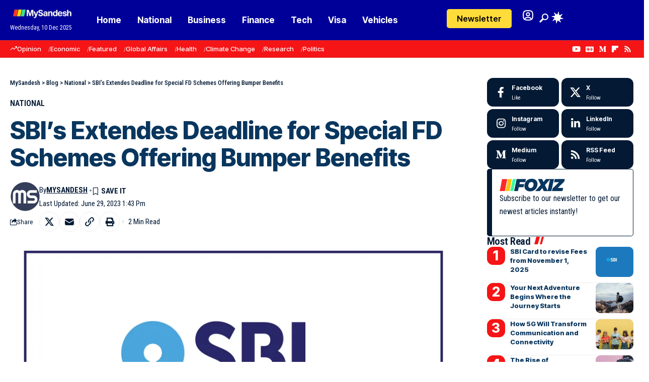

--- FILE ---
content_type: text/html; charset=utf-8
request_url: https://www.google.com/recaptcha/api2/aframe
body_size: 269
content:
<!DOCTYPE HTML><html><head><meta http-equiv="content-type" content="text/html; charset=UTF-8"></head><body><script nonce="qBBeAkaIK4KP02yBSOQTEA">/** Anti-fraud and anti-abuse applications only. See google.com/recaptcha */ try{var clients={'sodar':'https://pagead2.googlesyndication.com/pagead/sodar?'};window.addEventListener("message",function(a){try{if(a.source===window.parent){var b=JSON.parse(a.data);var c=clients[b['id']];if(c){var d=document.createElement('img');d.src=c+b['params']+'&rc='+(localStorage.getItem("rc::a")?sessionStorage.getItem("rc::b"):"");window.document.body.appendChild(d);sessionStorage.setItem("rc::e",parseInt(sessionStorage.getItem("rc::e")||0)+1);localStorage.setItem("rc::h",'1765373640973');}}}catch(b){}});window.parent.postMessage("_grecaptcha_ready", "*");}catch(b){}</script></body></html>

--- FILE ---
content_type: text/css; charset=utf-8
request_url: https://mysandesh.in/wp-content/cache/autoptimize/autoptimize_single_b551b7675e68c190d00f082a78f289e1.php?ver=1765332527
body_size: 182
content:
.elementor-2756 .elementor-element.elementor-element-005e1b0{--display:flex;--padding-top:0px;--padding-bottom:0px;--padding-left:0px;--padding-right:0px}.elementor-2756 .elementor-element.elementor-element-f596464{--s-icon-size:12px;--s-columns:2}.elementor-2756 .elementor-element.elementor-element-f596464{--colgap:5px}.elementor-2756 .elementor-element.elementor-element-c1514d6>.elementor-widget-container{margin:0 0 20px;padding:15px;border-style:solid;border-width:1px 1px 1px 10px;border-radius:5px}[data-theme=dark] .elementor-2756 .elementor-element.elementor-element-c1514d6>.elementor-widget-container{border-color:#88888866}.elementor-2756 .elementor-element.elementor-element-c1514d6{--nl-feat-w:130px;--mc-input-padding:10px 20px;--round-3:7px}.elementor-2756 .elementor-element.elementor-element-c1514d6 input[type=text],.elementor-2756 .elementor-element.elementor-element-c1514d6 input[type=email]{font-size:15px}.elementor-2756 .elementor-element.elementor-element-c1514d6 input[type=submit]{font-size:15px}.elementor-2756 .elementor-element.elementor-element-c1514d6 .newsletter-sb-inner{padding:0}.elementor-2756 .elementor-element.elementor-element-4ee339f .heading-title>*{font-size:21px}.elementor-2756 .elementor-element.elementor-element-5889665>.elementor-widget-container{margin:0 0 10px}.elementor-2756 .elementor-element.elementor-element-5889665{--feat-ratio:80;--counter-zero:decimal;--counter-size:26px;--counter-color:#fff;--counter-opacity:1;--counter-bg:#f51416}.elementor-2756 .elementor-element.elementor-element-5889665 .p-list-small-2 .feat-holder{width:75px}.elementor-2756 .elementor-element.elementor-element-5889665 .entry-title{font-size:13px;line-height:1.4em}.elementor-2756 .elementor-element.elementor-element-5889665 .is-gap-custom{margin-left:-10px;margin-right:-10px;--colgap:10px}.elementor-2756 .elementor-element.elementor-element-5889665 .is-gap-custom .block-inner>*{padding-left:10px;padding-right:10px}.elementor-2756 .elementor-element.elementor-element-5889665 .p-wrap{--el-spacing:2px}.elementor-2756 .elementor-element.elementor-element-5889665 .block-wrap{--bottom-spacing:12px}.elementor-2756 .elementor-element.elementor-element-90c687c{--round-5:6px;--meta-fsize:10px}@media(max-width:1024px){.elementor-2756 .elementor-element.elementor-element-c1514d6>.elementor-widget-container{margin:0 0 5px}.elementor-2756 .elementor-element.elementor-element-4ee339f>.elementor-widget-container{margin:5px 0 0}.elementor-2756 .elementor-element.elementor-element-5889665{--feat-ratio:80;--counter-size:21px}.elementor-2756 .elementor-element.elementor-element-5889665 .block-wrap{--bottom-spacing:10px}.elementor-2756 .elementor-element.elementor-element-90c687c>.elementor-widget-container{margin:0 0 30px}}@media(max-width:767px){.elementor-2756 .elementor-element.elementor-element-c1514d6 input[type=submit]{font-size:12px}.elementor-2756 .elementor-element.elementor-element-4ee339f .heading-title>*{font-size:18px}.elementor-2756 .elementor-element.elementor-element-5889665>.elementor-widget-container{margin:0 0 5px}.elementor-2756 .elementor-element.elementor-element-5889665 .entry-title{font-size:14px}}

--- FILE ---
content_type: text/css; charset=utf-8
request_url: https://mysandesh.in/wp-content/cache/autoptimize/autoptimize_single_b212b2c4759757154eb18957fcba23c8.php?ver=1765332527
body_size: 975
content:
.elementor-2754 .elementor-element.elementor-element-3ac3565{--display:flex;--flex-direction:row;--container-widget-width:calc( ( 1 - var( --container-widget-flex-grow ) ) * 100% );--container-widget-height:100%;--container-widget-flex-grow:1;--container-widget-align-self:stretch;--flex-wrap-mobile:wrap;--justify-content:space-between;--align-items:center;--gap:0px 0px;--row-gap:0px;--column-gap:0px;--flex-wrap:wrap;--padding-top:10px;--padding-bottom:10px;--padding-left:20px;--padding-right:20px}.elementor-2754 .elementor-element.elementor-element-3ac3565:not(.elementor-motion-effects-element-type-background),.elementor-2754 .elementor-element.elementor-element-3ac3565>.elementor-motion-effects-container>.elementor-motion-effects-layer{background-color:#000098}[data-theme=dark] .elementor-2754 .elementor-element.elementor-element-3ac3565{background-color:#0b1826}.elementor-2754 .elementor-element.elementor-element-790096e{--display:flex;--flex-direction:row;--container-widget-width:initial;--container-widget-height:100%;--container-widget-flex-grow:1;--container-widget-align-self:stretch;--flex-wrap-mobile:wrap;--gap:0px 0px;--row-gap:0px;--column-gap:0px;--padding-top:0px;--padding-bottom:0px;--padding-left:0px;--padding-right:0px}.elementor-2754 .elementor-element.elementor-element-4b9e61c{--display:flex;--gap:0px 0px;--row-gap:0px;--column-gap:0px;--padding-top:0px;--padding-bottom:0px;--padding-left:0px;--padding-right:0px}.elementor-2754 .elementor-element.elementor-element-b5721bf .the-logo img{max-width:130px;width:130px}.elementor-2754 .elementor-element.elementor-element-21b3d72{width:auto;max-width:auto;--meta-fcolor:#fff}.elementor-2754 .elementor-element.elementor-element-21b3d72 .current-date{font-size:12px;line-height:1em}.elementor-2754 .elementor-element.elementor-element-1c5dcdd{width:var(--container-widget-width,80%);max-width:80%;--container-widget-width:80%;--container-widget-flex-grow:0;--menu-item-spacing:16px;--nav-color:#fff;--nav-color-10:#FFFFFF1a;--nav-color-h:#fff;--nav-color-h-accent:#000008;--sm-border-radius:5px;--subnav-color:#fff;--subnav-color-10:#FFFFFF1a;--subnav-bg:#000098;--subnav-bg-from:#000098;--subnav-bg-to:#000008;--subnav-border:0px;--subnav-color-h:#fff;--subnav-bg-h:#f51416}[data-theme=dark] .elementor-2754 .elementor-element.elementor-element-1c5dcdd{--nav-color-h:#fff;--nav-color-h-accent:#f51416}.elementor-2754 .elementor-element.elementor-element-fdb13db{--display:flex;--flex-direction:row;--container-widget-width:calc( ( 1 - var( --container-widget-flex-grow ) ) * 100% );--container-widget-height:100%;--container-widget-flex-grow:1;--container-widget-align-self:stretch;--flex-wrap-mobile:wrap;--justify-content:flex-end;--align-items:center;--gap:10px 10px;--row-gap:10px;--column-gap:10px;--padding-top:0px;--padding-bottom:0px;--padding-left:0px;--padding-right:0px}.elementor-2754 .elementor-element.elementor-element-af1395d .elementor-button{background-color:#ffdc39;font-size:16px;font-weight:600;line-height:38px;fill:#000;color:#000;border-radius:5px;padding:0 20px}.elementor-2754 .elementor-element.elementor-element-af1395d .elementor-button:hover,.elementor-2754 .elementor-element.elementor-element-af1395d .elementor-button:focus{background-color:#d5ecff;color:#232323}.elementor-2754 .elementor-element.elementor-element-af1395d{margin:0 15px calc(var(--kit-widget-spacing, 0px) + 0px) 0px}.elementor-2754 .elementor-element.elementor-element-af1395d .elementor-button-content-wrapper{flex-direction:row}.elementor-2754 .elementor-element.elementor-element-af1395d .elementor-button:hover svg,.elementor-2754 .elementor-element.elementor-element-af1395d .elementor-button:focus svg{fill:#232323}.elementor-2754 .elementor-element.elementor-element-af1395d .elementor-button .elementor-button-icon{font-size:18px}[data-theme=dark] .elementor-2754 .elementor-element.elementor-element-af1395d .elementor-button:hover,[data-theme=dark] .elementor-2754 .elementor-element.elementor-element-af1395d .elementor-button:focus{background:var(--e-global-color-primary)}.elementor-2754 .elementor-element.elementor-element-7d9d812 .login-toggle i,.elementor-2754 .elementor-element.elementor-element-7d9d812 .login-toggle .login-icon-svg{color:#fff}.elementor-2754 .elementor-element.elementor-element-7d9d812 .login-toggle.header-element svg{width:25px;height:25px}.elementor-2754 .elementor-element.elementor-element-7d9d812 .login-toggle.header-element .login-icon-svg,.elementor-2754 .elementor-element.elementor-element-7d9d812 .login-toggle i{font-size:25px}.elementor-2754 .elementor-element.elementor-element-7d9d812 a.is-logged{line-height:25px}.elementor-2754 .elementor-element.elementor-element-7d9d812 .login-toggle{--login-btn-padding:5px}.elementor-2754 .elementor-element.elementor-element-7d9d812{--round-3:0px;--uname-width:90px}.elementor-2754 .elementor-element.elementor-element-7d9d812 .logged-welcome{font-size:12px}body:not([data-theme=dark]) .elementor-2754 .elementor-element.elementor-element-7d9d812 .logged-welcome{color:#fff}.elementor-2754 .elementor-element.elementor-element-7d9d812 .header-dropdown{right:-10px;left:auto}.elementor-2754 .elementor-element.elementor-element-3364dd2>.elementor-widget-container{border-radius:3px}.elementor-2754 .elementor-element.elementor-element-3364dd2 i.wnav-icon,.elementor-2754 .elementor-element.elementor-element-3364dd2 .search-btn>.search-icon-svg{font-size:18px}.elementor-2754 .elementor-element.elementor-element-3364dd2 .is-form-layout .search-icon-svg,.elementor-2754 .elementor-element.elementor-element-3364dd2 .is-form-layout .search-form-inner .rbi{font-size:18px}.elementor-2754 .elementor-element.elementor-element-3364dd2 .is-form-layout{--input-fcolor:#fff}.elementor-2754 .elementor-element.elementor-element-3364dd2 i.wnav-icon,.elementor-2754 .elementor-element.elementor-element-3364dd2 .header-search-label,.elementor-2754 .elementor-element.elementor-element-3364dd2 .icon-holder>.search-icon-svg,.elementor-2754 .elementor-element.elementor-element-3364dd2 .is-form-layout .search-form-inner,.elementor-2754 .elementor-element.elementor-element-3364dd2 .is-form-layout .rb-loader{color:#fff}.elementor-2754 .elementor-element.elementor-element-3364dd2 i.wnav-icon{line-height:36px}.elementor-2754 .elementor-element.elementor-element-3364dd2 .icon-holder{min-height:36px}.elementor-2754 .elementor-element.elementor-element-3364dd2{--search-form-color:#fff;--subnav-color:#fff}.elementor-2754 .elementor-element.elementor-element-3364dd2 .header-dropdown{right:-50px;left:auto}.elementor-2754 .elementor-element.elementor-element-3364dd2 .header-dropdown,.elementor-2754 .elementor-element.elementor-element-3364dd2 .is-form-layout .live-search-response{--subnav-bg:#00006d;--subnav-bg-from:#00006d;--subnav-bg-to:#000008}.elementor-2754 .elementor-element.elementor-element-3364dd2 .entry-title{font-size:14px}.elementor-2754 .elementor-element.elementor-element-3364dd2 .feat-holder{width:90px;max-width:90px}.elementor-2754 .elementor-element.elementor-element-7738f71{--dm-light-color:#fff}.elementor-2754 .elementor-element.elementor-element-a73be22{--display:flex;--flex-direction:row;--container-widget-width:calc( ( 1 - var( --container-widget-flex-grow ) ) * 100% );--container-widget-height:100%;--container-widget-flex-grow:1;--container-widget-align-self:stretch;--flex-wrap-mobile:wrap;--justify-content:space-between;--align-items:center;--gap:0px 0px;--row-gap:0px;--column-gap:0px;border-style:solid;--border-style:solid;border-width:1px 0;--border-top-width:1px;--border-right-width:0px;--border-bottom-width:1px;--border-left-width:0px;border-color:#88888844;--border-color:#88888844;--padding-top:0px;--padding-bottom:0px;--padding-left:20px;--padding-right:20px}.elementor-2754 .elementor-element.elementor-element-a73be22:not(.elementor-motion-effects-element-type-background),.elementor-2754 .elementor-element.elementor-element-a73be22>.elementor-motion-effects-container>.elementor-motion-effects-layer{background-color:#f51416}.elementor-2754 .elementor-element.elementor-element-e9bda06{width:var(--container-widget-width,80%);max-width:80%;--container-widget-width:80%;--container-widget-flex-grow:0;--qlink-gap:14px;--qlink-color:#fff;--divider-color:#FFFFFF77}.elementor-2754 .elementor-element.elementor-element-e9bda06 .qlink a{font-size:13px;font-weight:500}.elementor-2754 .elementor-element.elementor-element-cd4ed01 .header-social-list i{font-size:15px;line-height:30px}.elementor-2754 .elementor-element.elementor-element-cd4ed01 .header-social-list{line-height:1;color:#fff}@media(min-width:768px){.elementor-2754 .elementor-element.elementor-element-3ac3565{--content-width:1300px}.elementor-2754 .elementor-element.elementor-element-790096e{--width:70%}.elementor-2754 .elementor-element.elementor-element-4b9e61c{--width:18%}.elementor-2754 .elementor-element.elementor-element-fdb13db{--width:30%}.elementor-2754 .elementor-element.elementor-element-a73be22{--content-width:1300px}}

--- FILE ---
content_type: text/css; charset=utf-8
request_url: https://mysandesh.in/wp-content/cache/autoptimize/autoptimize_single_3bbcb20ad7a45f7e6f5784a3cf7f411b.php?ver=1765332527
body_size: 630
content:
.elementor-2755 .elementor-element.elementor-element-24281e5{--display:flex;--flex-direction:row;--container-widget-width:initial;--container-widget-height:100%;--container-widget-flex-grow:1;--container-widget-align-self:stretch;--flex-wrap-mobile:wrap;--justify-content:space-between;--gap:0% 4%;--row-gap:0%;--column-gap:4%;--flex-wrap:wrap;--padding-top:40px;--padding-bottom:30px;--padding-left:20px;--padding-right:20px}.elementor-2755 .elementor-element.elementor-element-24281e5:not(.elementor-motion-effects-element-type-background),.elementor-2755 .elementor-element.elementor-element-24281e5>.elementor-motion-effects-container>.elementor-motion-effects-layer{background-color:transparent;background-image:linear-gradient(180deg,#000098 0%,#000008 100%)}[data-theme=dark] .elementor-2755 .elementor-element.elementor-element-24281e5{background-color:transparent;background-image:linear-gradient(180deg,#0f1a26 0%,#000008 100%)}.elementor-2755 .elementor-element.elementor-element-8809ba1{--display:flex;--flex-direction:row;--container-widget-width:initial;--container-widget-height:100%;--container-widget-flex-grow:1;--container-widget-align-self:stretch;--flex-wrap-mobile:wrap;--justify-content:space-between;--padding-top:0px;--padding-bottom:0px;--padding-left:0px;--padding-right:0px}.elementor-2755 .elementor-element.elementor-element-d174a87 .the-logo img{max-width:130px;width:130px}.elementor-2755 .elementor-element.elementor-element-4029ab5 .header-social-list i{font-size:22px}.elementor-2755 .elementor-element.elementor-element-4029ab5{--icon-spacing:12px}.elementor-2755 .elementor-element.elementor-element-4029ab5 .header-social-list{color:#fff}.elementor-2755 .elementor-element.elementor-element-704281e{--divider-border-style:squared;--divider-color:#fff;--divider-border-width:1px;margin:0 0 calc(var(--kit-widget-spacing, 0px) + 20px) 0px;--divider-pattern-height:10px;--divider-pattern-size:40px}.elementor-2755 .elementor-element.elementor-element-704281e .elementor-divider-separator{width:100%}.elementor-2755 .elementor-element.elementor-element-704281e .elementor-divider{padding-block-start:10px;padding-block-end:10px}.elementor-2755 .elementor-element.elementor-element-2bee089{--display:flex;--flex-direction:column;--container-widget-width:100%;--container-widget-height:initial;--container-widget-flex-grow:0;--container-widget-align-self:initial;--flex-wrap-mobile:wrap;--padding-top:0px;--padding-bottom:0px;--padding-left:0px;--padding-right:0px}.elementor-2755 .elementor-element.elementor-element-954f788 .newsletter-description{font-size:15px}.elementor-2755 .elementor-element.elementor-element-954f788{--mc-input-color:#fff;--round-7:0px}.elementor-2755 .elementor-element.elementor-element-954f788 input[type=submit]{padding:12px 50px;line-height:1}.elementor-2755 .elementor-element.elementor-element-954f788 .newsletter-sb-inner{padding:0}.elementor-2755 .elementor-element.elementor-element-fc1f07e{--display:flex;--flex-direction:column;--container-widget-width:100%;--container-widget-height:initial;--container-widget-flex-grow:0;--container-widget-align-self:initial;--flex-wrap-mobile:wrap;--gap:30px 0px;--row-gap:30px;--column-gap:0px;--padding-top:0px;--padding-bottom:0px;--padding-left:0px;--padding-right:0px}.elementor-2755 .elementor-element.elementor-element-02c9a88{--h-menu-spacing:10px;--h-menu-color:#aaa;--sb-menu-color:#fff}.elementor-2755 .elementor-element.elementor-element-02c9a88 .sidebar-menu a:hover>span,.elementor-2755 .elementor-element.elementor-element-02c9a88 .current-menu-item a>span{color:#6bbbff;opacity:1}.elementor-2755 .elementor-element.elementor-element-02c9a88 .sidebar-menu a{font-size:15px}.elementor-2755 .elementor-element.elementor-element-9dee2ff{--h-menu-spacing:10px;--h-menu-color:#aaa;--sb-menu-color:#fff}.elementor-2755 .elementor-element.elementor-element-9dee2ff .sidebar-menu a:hover>span,.elementor-2755 .elementor-element.elementor-element-9dee2ff .current-menu-item a>span{color:#6bbbff;opacity:1}.elementor-2755 .elementor-element.elementor-element-9dee2ff .sidebar-menu a{font-size:15px}.elementor-2755 .elementor-element.elementor-element-8c2e1d7{--divider-border-style:squared;--divider-color:#fff;--divider-border-width:1px;margin:20px 0 calc(var(--kit-widget-spacing, 0px) + 0px) 0px;--divider-pattern-height:10px;--divider-pattern-size:40px}.elementor-2755 .elementor-element.elementor-element-8c2e1d7 .elementor-divider-separator{width:100%}.elementor-2755 .elementor-element.elementor-element-8c2e1d7 .elementor-divider{padding-block-start:10px;padding-block-end:10px}.elementor-2755 .elementor-element.elementor-element-6ab7dde{width:100%;max-width:100%;text-align:center;font-size:14px;font-weight:300;text-shadow:0px 0px 10px rgba(0,0,0,.3);color:#eee}[data-theme=dark] .elementor-2755 .elementor-element.elementor-element-6ab7dde{color:#fff}@media(max-width:1024px){.elementor-2755 .elementor-element.elementor-element-2bee089{--margin-top:0px;--margin-bottom:20px;--margin-left:0px;--margin-right:0px}.elementor-2755 .elementor-element.elementor-element-954f788 input[type=submit]{font-size:15px}}@media(max-width:767px){.elementor-2755 .elementor-element.elementor-element-d174a87 .the-logo img{max-width:135px;width:135px}.elementor-2755 .elementor-element.elementor-element-4029ab5 .header-social-list i{font-size:19px}.elementor-2755 .elementor-element.elementor-element-4029ab5{--icon-spacing:7px}.elementor-2755 .elementor-element.elementor-element-fc1f07e{--gap:20px 0px;--row-gap:20px;--column-gap:0px}.elementor-2755 .elementor-element.elementor-element-02c9a88{--sidebar-menu-spacing:8px}.elementor-2755 .elementor-element.elementor-element-02c9a88 .sidebar-menu a{font-size:12px}.elementor-2755 .elementor-element.elementor-element-9dee2ff{--sidebar-menu-spacing:8px}.elementor-2755 .elementor-element.elementor-element-9dee2ff .sidebar-menu a{font-size:12px}.elementor-2755 .elementor-element.elementor-element-6ab7dde{text-align:left;font-size:13px}}@media(min-width:768px){.elementor-2755 .elementor-element.elementor-element-24281e5{--content-width:1300px}.elementor-2755 .elementor-element.elementor-element-2bee089{--width:46%}.elementor-2755 .elementor-element.elementor-element-fc1f07e{--width:46%}}@media(max-width:1024px) and (min-width:768px){.elementor-2755 .elementor-element.elementor-element-2bee089{--width:100%}.elementor-2755 .elementor-element.elementor-element-fc1f07e{--width:100%}}

--- FILE ---
content_type: text/css; charset=utf-8
request_url: https://mysandesh.in/wp-content/cache/autoptimize/autoptimize_single_dd8e9f1af0425b9d1e0ad35aa7b3145a.php?ver=2.6.9
body_size: 58
content:
@media print{body[data-theme=dark]{--h1-fcolor:#000;--h2-fcolor:#000;--h3-fcolor:#000;--h4-fcolor:#000;--h5-fcolor:#000;--h6-fcolor:#000;--meta-fcolor:#000;--body-fcolor:#000;--meta-b-fcolor:#000;--headline-fcolor:#000;--tagline-fcolor:#000}.single-sidebar,.header-wrap,.single-related,.footer-wrap,.single-popular,.efoot,.entry-bottom,.entry-newsletter,.featured-gallery-wrap,.breadcrumb-wrap,.s-cats,.l-shared-sec-outer,.entry-sec,.review-section,.s-ct .widget,.related-sec,.sqview,.t-shared-sec,.s-feat-holder img,.single-header-inner:before,.breadcrumb-absolute,.single-header-content:before,.featured-embed,.paudio-embed,.pvideo-embed,.tipsy,.top-site-ad,.ruby-table-contents,.single-meta .meta-avatar,.smeta-extra,.sfoter-sec,#back-top,.live-blog-interval,.ad-wrap,.gb-btn{display:none !important}.s-ct,.single-header-content{flex-basis:100% !important;width:100% !important;max-width:100% !important}.accordion-item-content{display:block !important;opacity:1 !important}.accordion-item-header{opacity:1 !important}.gb-wrap{box-shadow:none !important;border:1px solid #aaa}body .site-outer{margin-top:0 !important}.single-header-content{padding:0}.single-header-content *,blockquote *,.smeta-sec *{color:#000 !important}}

--- FILE ---
content_type: application/javascript; charset=utf-8
request_url: https://fundingchoicesmessages.google.com/f/AGSKWxXZrOFM0-zz4TCV3UcppzmxuvhNo9ibyJWwmb_CMzo8yRiYs5JFnNhdlNse1mvmrJtFqd5RHOBvnBysAaX0-LrzwEUmaRgMAyKjhqb5ALRx1HNyp2Ro2dJutFIQOC05qYye0dwtnw==?fccs=W251bGwsbnVsbCxudWxsLG51bGwsbnVsbCxudWxsLFsxNzY1MzczNjQxLDU2MzAwMDAwMF0sbnVsbCxudWxsLG51bGwsW251bGwsWzcsNiw5XSxudWxsLDIsbnVsbCwiZW4iLG51bGwsbnVsbCxudWxsLG51bGwsbnVsbCwxXSwiaHR0cHM6Ly9teXNhbmRlc2guaW4vc2Jpcy1leHRlbmRlcy1kZWFkbGluZS1mb3Itc3BlY2lhbC1mZC1zY2hlbWVzLW9mZmVyaW5nLWJ1bXBlci1iZW5lZml0cy8iLG51bGwsW1s4LCJaXzNBeFNmNWVSQSJdLFs5LCJlbi1VUyJdLFsxOSwiMiJdLFsxNywiWzBdIl0sWzI0LCIiXSxbMjksImZhbHNlIl1dXQ
body_size: 212
content:
if (typeof __googlefc.fcKernelManager.run === 'function') {"use strict";this.default_ContributorServingResponseClientJs=this.default_ContributorServingResponseClientJs||{};(function(_){var window=this;
try{
var jp=function(a){this.A=_.t(a)};_.u(jp,_.J);var kp=function(a){this.A=_.t(a)};_.u(kp,_.J);kp.prototype.getWhitelistStatus=function(){return _.F(this,2)};var lp=function(a){this.A=_.t(a)};_.u(lp,_.J);var mp=_.Zc(lp),np=function(a,b,c){this.B=a;this.j=_.A(b,jp,1);this.l=_.A(b,_.Jk,3);this.F=_.A(b,kp,4);a=this.B.location.hostname;this.D=_.Ag(this.j,2)&&_.O(this.j,2)!==""?_.O(this.j,2):a;a=new _.Lg(_.Kk(this.l));this.C=new _.Yg(_.q.document,this.D,a);this.console=null;this.o=new _.fp(this.B,c,a)};
np.prototype.run=function(){if(_.O(this.j,3)){var a=this.C,b=_.O(this.j,3),c=_.$g(a),d=new _.Rg;b=_.gg(d,1,b);c=_.D(c,1,b);_.dh(a,c)}else _.ah(this.C,"FCNEC");_.hp(this.o,_.A(this.l,_.Be,1),this.l.getDefaultConsentRevocationText(),this.l.getDefaultConsentRevocationCloseText(),this.l.getDefaultConsentRevocationAttestationText(),this.D);_.ip(this.o,_.F(this.F,1),this.F.getWhitelistStatus());var e;a=(e=this.B.googlefc)==null?void 0:e.__executeManualDeployment;a!==void 0&&typeof a==="function"&&_.Mo(this.o.G,
"manualDeploymentApi")};var op=function(){};op.prototype.run=function(a,b,c){var d;return _.v(function(e){d=mp(b);(new np(a,d,c)).run();return e.return({})})};_.Nk(7,new op);
}catch(e){_._DumpException(e)}
}).call(this,this.default_ContributorServingResponseClientJs);
// Google Inc.

//# sourceURL=/_/mss/boq-content-ads-contributor/_/js/k=boq-content-ads-contributor.ContributorServingResponseClientJs.en_US.Z_3AxSf5eRA.es5.O/d=1/exm=ad_blocking_detection_executable,kernel_loader,loader_js_executable,web_iab_tcf_v2_signal_executable/ed=1/rs=AJlcJMwbZA3u1xQ86vyLd84mVEWpD5ZwIQ/m=cookie_refresh_executable
__googlefc.fcKernelManager.run('\x5b\x5b\x5b7,\x22\x5b\x5bnull,\\\x22mysandesh.in\\\x22,\\\x22AKsRol9sx18Tg_NlJCHudWteuttCX2uAGXUHPKCdCiDP5vUuzqTIDN_CyeiLv051qXJ_8-L4IFGCDatURWk5i17BqRthPDEEuiGMrh47XhfOeHMnalXmKM6EADd4kMvIgMapCMK0d-Rw66VsLEhSftqmvFfZ8Kp6dg\\\\u003d\\\\u003d\\\x22\x5d,null,\x5b\x5bnull,null,null,\\\x22https:\/\/fundingchoicesmessages.google.com\/f\/AGSKWxU8hCwDI21feY6T951E30M7KyWmvmaA5vAJVMk02jHQVWhVUYmtnojjS2JOn3jdj1XkRvXHd5sD8vUXr9qJ4MnnYVVL6JpNqV-OsUuXK8_g2aRBGkLrdjUYqi6LMip5aqHSYy9-1w\\\\u003d\\\\u003d\\\x22\x5d,null,null,\x5bnull,null,null,\\\x22https:\/\/fundingchoicesmessages.google.com\/el\/AGSKWxUT7v1GuZsKIzWqkhLxJnMQilCewtpuSEe30TupznDqZwSt1rXphA0QmFmxfuga8iO52M_S3TpoaU8nhe-BA2bVOvzCi5_sbha7H_KTZsfqSCgy4E5HpBLK6eZPaMOcwTcZ3B1ryA\\\\u003d\\\\u003d\\\x22\x5d,null,\x5bnull,\x5b7,6,9\x5d,null,2,null,\\\x22en\\\x22,null,null,null,null,null,1\x5d,null,\\\x22Privacy and cookie settings\\\x22,\\\x22Close\\\x22,null,null,null,\\\x22Managed by Google. Complies with IAB TCF. CMP ID: 300\\\x22\x5d,\x5b3,1\x5d\x5d\x22\x5d\x5d,\x5bnull,null,null,\x22https:\/\/fundingchoicesmessages.google.com\/f\/AGSKWxXaTBDOoOnqy3duk-GBQ_ChR6RAVIJORtLGpKuv42vWVgvNt_UZoEIy4tzorZpH6cw2GXY5zU-iSAGckzMBBU1Pdw0mZ15I_jDa79Bn0FxT0t7PQS50ZQvqVhpRL1p2xLK-NGpNgw\\u003d\\u003d\x22\x5d\x5d');}

--- FILE ---
content_type: application/javascript; charset=utf-8
request_url: https://fundingchoicesmessages.google.com/f/AGSKWxWExx0Tigs4RAQWlvDX35Z1ChDDMKTupVjPT9tp0XvopLkoGG8AncfmW-cWzYGYQGYq1P8gyAFoOAn2g3UCPxupxUqUDvSNTI3lVx-36t3e6AzaB6dZvau4WeMVJJKlkqMHV3AcnPtofHc9ojIXkoB4jehS-2AA8fg9AgzLmzJZDIF93iAI0RO30TEh/__adcount=?adunit_id=/p8network.js/bannerad./bizad.
body_size: -1293
content:
window['0e606eb3-d338-4f83-9e61-d293f44469c3'] = true;